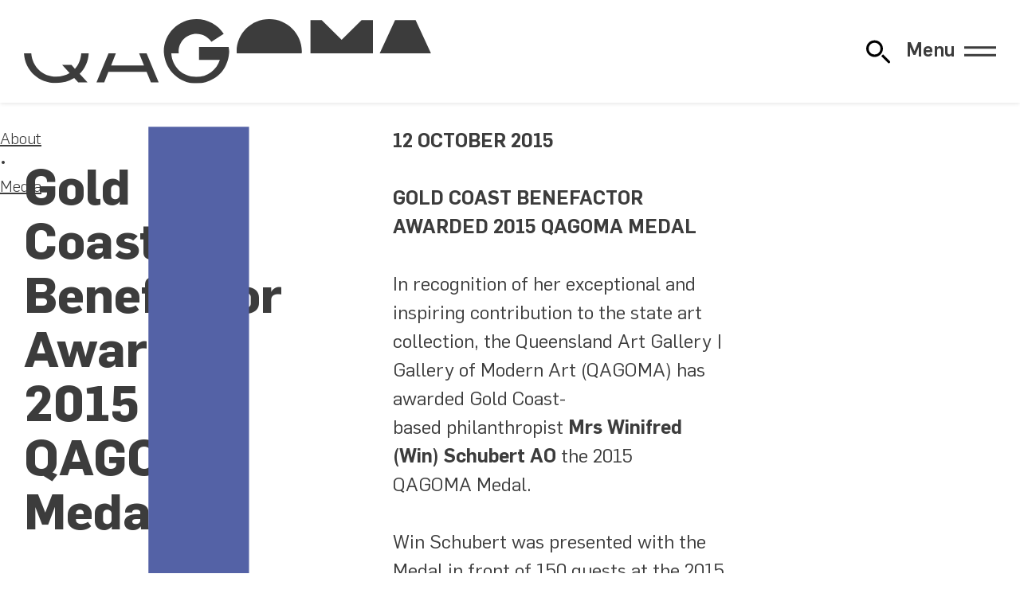

--- FILE ---
content_type: text/html; charset=UTF-8
request_url: https://www.qagoma.qld.gov.au/media-release/gold-coast-benefactor-awarded-2015-qagoma-medal-2015-10-12/
body_size: 11813
content:
<!DOCTYPE html><html lang="en" class="no-js"><head><script src="/404.13aebd1e.js"></script><link rel="stylesheet" href="/404.fa65a451.css"><script>var e,t,a,g,m,n;e=window,t=document,a="script",e[g="dataLayer"]=e[g]||[],e[g].push({"gtm.start":new Date().getTime(),event:"gtm.js"}),m=t.getElementsByTagName(a)[0],(n=t.createElement(a)).async=!0,n.src="https://www.googletagmanager.com/gtm.js?id=GTM-WNCM5TB",m.parentNode.insertBefore(n,m);</script><meta charset="utf-8"><meta name="viewport" content="width=device-width, initial-scale=1.0"><link rel="preconnect" href="https://cdn.sanity.io"><link rel="dns-prefetch" href="https://cdn.sanity.io"><title>Gold Coast Benefactor Awarded 2015 QAGOMA Medal – Media Release – Queensland Art Gallery | Gallery of Modern Art</title><link rel="canonical" href="https://www.qagoma.qld.gov.au/media-release/gold-coast-benefactor-awarded-2015-qagoma-medal-2015-10-12/"><meta property="og:url" content="https://www.qagoma.qld.gov.au/media-release/gold-coast-benefactor-awarded-2015-qagoma-medal-2015-10-12/"><meta property="og:type" content="website"><meta property="og:title" content="Gold Coast Benefactor Awarded 2015 QAGOMA Medal – Media Release"><meta name="description" content="[object Object],[object Object]"><meta property="og:description" content="[object Object],[object Object]"><meta property="og:site_name" content="Queensland Art Gallery | Gallery of Modern Art"><meta property="og:image" content="https://cdn.sanity.io/images/m2obzhc2/production/97572ab34462cbe4b50057a82d1de50dfd7f2432-1920x1160.jpg?rect=0,76,1920,1008&w=1200&h=630&q=100&fit=crop"><meta name="twitter:card" content="summary_large_image"><meta property="fb:app_id" content="323507382997757"><meta name="twitter:site" content="@qagoma"><meta name="google-site-verification" content="VB3t8d_XnqDBrRET3ugZEqpmAy__7IAo8XFcGBFyOx8"><link rel="icon" href="/assets/images/favicon.88e7ff0a.svg" type="image/svg+xml"><noscript><style>[data-js=required]{display:none}</style></noscript><script>document.documentElement.classList.remove("no-js");</script><link rel="stylesheet" href="/assets/fonts/flama.css"><link rel="stylesheet" href="/assets/styles/global.304312a0.css"></head><body>  <noscript><iframe src="https://www.googletagmanager.com/ns.html?id=GTM-WNCM5TB" height="0" width="0" style="visibility:hidden;display:none"></iframe></noscript>  <div class="wrapper"> <div class="alert" x-cloak x-data="alert" x-show="alerts" x-html="alert ? `<div>${alerts}</div>` : ``"> </div> <header class="header" role="banner" x-data="header" x-bind="header"> <div class="header__inner"> <h1 class="header__brand wow"> <a href="/"> <img src="/assets/images/qagoma-brand.230eff4b.svg" alt="Queensland Art Gallery | Gallery of Modern Art" role="img"> </a> </h1> <div id="quick-search" x-data="search" x-init="listen()" @open-search.window="openSearch()"> <button class="search-toggle" @click="() => {
      let navMenu = document.getElementById('primary-navigation');
      const event = new CustomEvent('closeMenu');
      navMenu.dispatchEvent(event);

      open = true;
      $nextTick(() => {
        $refs.searchbox.focus();
      });
    }" :title="`${open ? 'Close' : 'Open'} Website Search`" :aria-label="`${open ? 'Close' : 'Open'} Website Search`"> <svg xmlns="http://www.w3.org/2000/svg" role="presentation" viewBox="0 0 100 100"><use href="/assets/images/search.e25984a1.svg#path"/></svg> </button> <template x-teleport="body"> <div class="search" x-show="open" :class="searchPage && 'search-page'"> <div class="search-controls" x-show="open" x-transition:enter="search-control-enter" x-transition:enter-start="search-control-enter-start" x-transition:enter-end="search-control-enter-end" x-transition:leave="search-control-leave" x-transition:leave-start="search-control-leave-start" x-transition:leave-end="search-control-leave-end"> <div class="search-controls-inner"> <div class="search-controls-input"> <form id="search-form" x-ref="searchform" @submit.prevent="() => {
              if(!searchPage){
                window.location.href = url = new URL('/search?' + new URLSearchParams({ s: sterm }), this.location.href)
              }
            }"> <div id="searchBoxIS"> </div> </form> </div> <div class="search-controls-actions"> <button class="search-controls-action search-submit search-toggle" @click="() => {
              $nextTick(() => {
                if(!searchPage){
                  window.location.href = url = new URL('/search?' + new URLSearchParams({ s: sterm }), this.location.href)
                }
              })
            }" :title="`Submit Search Query`" :aria-label="`Submit Search Query`"> <svg xmlns="http://www.w3.org/2000/svg" role="presentation" viewBox="0 0 100 100"><use href="/assets/images/search.e25984a1.svg#path"/></svg> </button> <button class="close search-controls-action search-toggle" @click="open = false" :title="`Close Website Search`" :aria-label="`Close Website Search`"> <svg xmlns="http://www.w3.org/2000/svg" role="presentation" viewBox="0 0 100 100"><use href="/assets/images/close.679d0eba.svg#path"/></svg> </button> </div> </div> </div> <template x-if="!searchPage"> <div class="search-results" x-show="open" x-transition.opacity.duration.400ms> <div class="search-results-content" x-show="open" x-transition:enter="search-results-enter" x-transition:enter-start="search-results-enter-start" x-transition:enter-end="search-results-enter-end" x-transition:leave="search-results-leave" x-transition:leave-start="search-results-leave-start" x-transition:leave-end="search-results-leave-end"> <div class="search-results-content-inner"> <div class="search-results-content-suggestions"> <div class="search-results-content-suggestions-title"> Suggestions </div> <div class="search-results-content-suggestions-container"> <a href="/whats-on/exhibitions/" class="search-results-content-suggestion"> Exhibitions </a> <a href="/visit/" class="search-results-content-suggestion"> Visiting </a> <a href="/visit/getting-here-and-parking/" class="search-results-content-suggestion"> Parking </a> <a href="/whats-on/events/" class="search-results-content-suggestion"> Events Calendar </a> <a href="/whats-on/events/?category=Tour" class="search-results-content-suggestion"> Tours </a> <a href="/visit/eat-and-drink/" class="search-results-content-suggestion"> Eat & Drink </a> <a href="/visit/#c_136029f3a904" class="search-results-content-suggestion"> Opening hours </a> </div> </div> </div> <div class="result-header" x-show="sterm && resultsReady"> <div class="result-header-copy"> Results </div> <div class="result-header-divider"></div> <div class="result-header-action" @click="() => {window.location.href = '/search?s=' + sterm;}"> See all <span x-text="allCount"></span> Results <span><svg xmlns="http://www.w3.org/2000/svg" role="presentation" viewBox="0 0 100 100"><use href="/assets/images/arrow-right.59e553bf.svg#path"/></svg></span> </div> </div> <div class="hit-container" x-show="sterm"> <template x-for="id in Object.keys(facets)" :key="id"> <template x-if="selectedFacet == 'all' || selectedFacet == id"> <div :id="'wrapper-' + id" class="search-page-group" x-show="(sterm && (facets[id]?.children.length || !resultsReady))"> <div :id="'stats-' + id" class="quick-stats" x-show="resultsReady && selectedFacet == 'all'" @click="() => {window.location.href = '/search?s=' + sterm + '&facet='+id;}"> <span class="search-page-group-heading" x-text="facets[id].label"></span> <span class="search-page-group-action">(<span x-text="facets[id]?.children.length > 1 ? facets[id]?.children.length + ' results' : '1 result'"></span>)</span> </div> <div :id="'hits-' + id" class="search-page-hits" x-show="(sterm && (facets[id]?.children.length || !resultsReady))"> <div :class="'search-hit quick-search-hits ' +  id"> <template x-for="(hit, index) in facets[id].display.slice(0,1)"> <div class="search-hit-result" x-show="resultsReady"> <a :href="hit.target"> <template x-if="resultsReady" x-init="hit.imageErr = true"> <picture :id="id + '-' + index + '-image'" class="card__image card__image--cover search-hit-image" :class="[(hit.imageErr || !hit.image) && 'no-image', hit.imageErr && 'has-error']"> <template x-if="hit.image"> <img :src="hit.image" @load="hit.imageErr = false" @error="hit.imageErr = true"> </template> </picture> </template> <template x-if="hit.detail && 1 == 2"> <div class="search-hit-detail" x-html="hit.detail"></div> </template> <h2 x-html="hit.title"></h2> </a> <template x-if="hit.sub"> <div class="search-hit-sub" x-html="hit.sub"></div> </template> </div> </template> <div class="search-hit-standin" x-show="!resultsReady"> <picture class="card__image card__image--cover search-hit-image"> <div class="image search-standin"> <div class="search-standin-inner"></div> </div> </picture> <h2> <div class="large search-standin text"> <div class="search-standin-inner"></div> </div> </h2> <div class="search-hit-sub standin"> <div class="medium search-standin text"> <div class="search-standin-inner"></div> </div> </div> </div> </div> </div> </div> </template> </template> </div> </div> </div> </template> </div> </template> <template x-if="searchPage"> <template x-teleport="#search-results"> <div class="search-page-wrapper" :class="selectedFacet == 'all' ? 'all' : 'single'"> <div class="search-page-header"> Search results: <span x-text="sterm"></span> </div> <div class="search-page-options" x-show="sterm"> <div class="search-page-chips"> <div class="search-page-chips-inner" x-show="resultsReady"> <div id="chip-all" class="all search-page-chip" :class="selectedFacet == 'all' && 'active'" @click="setFacet('all')"> <div x-text="'Everything (' + allCount + ')'"></div> </div> <template x-for="id in Object.keys(facets)" :key="id"> <div :id="'chip-' + id" class="search-page-chip" :class="selectedFacet == id && 'active'" @click="setFacet(id)"> <div x-text="facets[id].label + ' (' + facets[id]?.children.length + ')'"></div> </div> </template> </div> <div class="search-hit-standin" x-show="!resultsReady"> <div class="large search-standin text x-tall"> <div class="search-standin-inner"></div> </div> </div> </div> <div class="search-page-modes"> <div class="grid search-page-mode"></div> <div class="list search-page-mode"></div> </div> </div> <div class="hit-container" x-show="sterm"> <template x-for="id in Object.keys(facets)" :key="id"> <template x-if="selectedFacet == 'all' || selectedFacet == id"> <div :id="'wrapper-' + id" class="search-page-group" x-show="(sterm && (facets[id]?.children.length || !resultsReady))"> <div :id="'stats-' + id" class="quick-stats" x-show="resultsReady && selectedFacet == 'all'"> <div class="search-page-group-heading" x-text="facets[id].label"></div> <div class="search-page-group-action" @click="setFacet(id)"> See all <span x-text="facets[id]?.children.length > 1 ? facets[id]?.children.length + ' results' : '1 result'"></span> <span class="search-page-group-action-arrow"> <svg xmlns="http://www.w3.org/2000/svg" role="presentation" viewBox="0 0 100 100"><use href="/assets/images/arrow-right.59e553bf.svg#path"/></svg> </span> </div> </div> <div :id="'hits-' + id" class="search-page-hits" x-show="(sterm && (facets[id]?.children.length || !resultsReady))"> <div :class="'search-hit quick-search-hits ' +  id"> <template x-for="(hit, index) in facets[id].display" :key="hit.id"> <div class="search-hit-result" x-show="resultsReady"> <a :target="['blog', 'store', 'collection'].includes(id) ? '_blank' : ''" :href="hit.target"> <template x-if="resultsReady" x-init="hit.imageErr = true"> <picture :id="id + '-' + index + '-image'" class="card__image card__image--cover search-hit-image" :class="[(hit.imageErr || !hit.image) && 'no-image', hit.imageErr && 'has-error']"> <template x-if="hit.image"> <img :src="hit.image" @load="hit.imageErr = false" @error="hit.imageErr = true"> </template> </picture> </template> <template x-if="hit.detail"> <div class="search-hit-detail" x-html="hit.detail"></div> </template> <h2 x-html="hit.title"></h2> </a> <template x-if="hit.sub"> <div class="search-hit-sub" x-html="hit.sub"></div> </template> </div> </template> <template x-for="i in (selectedFacet == 'all' ? summaryResults : pageResults)"> <div class="search-hit-standin" x-show="!resultsReady"> <picture class="card__image card__image--cover search-hit-image"> <div class="image search-standin"> <div class="search-standin-inner"></div> </div> </picture> <h2> <div class="large search-standin text"> <div class="search-standin-inner"></div> </div> </h2> <div class="search-hit-sub standin"> <div class="medium search-standin text"> <div class="search-standin-inner"></div> </div> </div> </div> </template> </div> </div> <template x-if="selectedFacet !== 'all' && pageCount > 1"> <div class="search-pagination-wrapper"> <template x-for="i in pageCount"> <div class="search-pagination-item" x-text="i" :class="activePage == i && 'active'" @click="setActivePage(i)"></div> </template> </div> </template> </div> </template> </template> <template x-if="(resultsReady && sterm > 1 && (selectedFacet == 'all' && !allCount) || (selectedFacet !== 'all' && !facets[selectedFacet].children.length))"> <div class="search-page-no-results"> <div class="search-page-no-results-inner"> <img src="/assets/images/search-no-results.a576c5aa.svg" role="presentation" alt="No results found" style="max-width:43em"> <div class="search-page-no-results-heading"> No Results Found </div> <div class="search-page-no-results-sub"> Whoops! We can’t find any <strong><span x-text="facets[selectedFacet].noResultsLabel ? facets[selectedFacet].noResultsLabel.toLowerCase() : facets[selectedFacet].label.toLowerCase()"></span></strong> for your search term. </div> </div> </div> </template> </div> </div> </template> </template> </div> <div class="navigation" x-data="headerMenu" id="primary-navigation" x-init="listen()"> <button x-bind="toggle" class="navigation-toggle"> <span x-text="(open ? 'Close' : 'Menu')">Menu</span> <span class="navigation-toggle__icon"></span> </button> <nav style="display:none" x-data="{
      mq: window.matchMedia('(min-width: 1024px)'),
      breakpoint: function () { return this.mq.matches },
      isToggleable: false
    }" x-init="isToggleable = !breakpoint()" @resize.window.debounce.500s="isToggleable = !breakpoint()" x-bind="overlay" class="primary-navigation"> <ul class="navigation__primary" style="--span:4"> <li class="navigation__item"> <a href="/whats-on/">What's On</a> <ul> <li> <a href="/whats-on/exhibitions/">Exhibitions</a> </li><li> <a href="/cinema/">Cinema</a> </li><li> <a href="/whats-on/events/">Events Calendar</a> </li><li> <a href="/whats-on/touring/">Touring</a> </li> </ul> </li><li class="navigation__item" x-data="{ open: false }"> <a href="/visit/">Visit</a> <button x-cloak x-show="isToggleable" @click="open = !open"> <span class="sr-only">Visit Sub Items</span> <div x-bind:style="open && { transform: 'rotate(-180deg)' }"> <svg xmlns="http://www.w3.org/2000/svg" role="presentation" viewBox="0 0 100 100"><use href="/assets/images/chevron.0bbe349a.svg#path" transform="rotate(90 50 50)"/></svg> </div> </button> <ul :class="open && 'open'" x-show="!isToggleable || open" x-collapse> <li> <a href="/visit/gallery-maps/">Gallery Maps</a> </li><li> <a href="/visit/getting-here-and-parking/">Getting Here & Parking</a> </li><li> <a href="/visit/eat-and-drink/">Eat & Drink</a> </li><li> <a href="/visit/accessibility/">Accessibility</a> </li><li> <a href="/visit/group-bookings/">Group Bookings, Tours & Experiences</a> </li> </ul> </li><li class="navigation__item" x-data="{ open: false }"> <a href="/qagoma-collection/">QAGOMA Collection</a> <button x-cloak x-show="isToggleable" @click="open = !open"> <span class="sr-only">QAGOMA Collection Sub Items</span> <div x-bind:style="open && { transform: 'rotate(-180deg)' }"> <svg xmlns="http://www.w3.org/2000/svg" role="presentation" viewBox="0 0 100 100"><use href="/assets/images/chevron.0bbe349a.svg#path" transform="rotate(90 50 50)"/></svg> </div> </button> <ul :class="open && 'open'" x-show="!isToggleable || open" x-collapse> <li> <a href="https://collection.qagoma.qld.gov.au/" rel="external nofollow noopener" target="_blank">Artists & Artworks</a> </li><li> <a href="/qagoma-collection/asia-pacific-art-research/">Asia Pacific Art Research</a> </li><li> <a href="/qagoma-collection/conservation-research/">Conservation Research</a> </li><li> <a href="/qagoma-collection/provenance/">Provenance</a> </li><li> <a href="/qagoma-collection/image-reproductions/">Image Reproductions</a> </li> </ul> </li><li class="navigation__item navigation__item--single"> <a href="/kids-and-families/">Kids & Families</a> </li><li class="navigation__item navigation__item--single"> <a href="/stories/">Stories</a> </li><li class="navigation__item navigation__item--single"> <a href="/membership/">Membership</a> </li><li class="navigation__item navigation__item--single navigation__item--single--last"> <a href="https://qagoma.store" rel="external nofollow noopener" target="_blank">Store</a> </li><li class="navigation__item" x-data="{ open: false }"> <a href="/support-qagoma/">Support QAGOMA</a> <button x-cloak x-show="isToggleable" @click="open = !open"> <span class="sr-only">Support QAGOMA Sub Items</span> <div x-bind:style="open && { transform: 'rotate(-180deg)' }"> <svg xmlns="http://www.w3.org/2000/svg" role="presentation" viewBox="0 0 100 100"><use href="/assets/images/chevron.0bbe349a.svg#path" transform="rotate(90 50 50)"/></svg> </div> </button> <ul :class="open && 'open'" x-show="!isToggleable || open" x-collapse> <li> <a href="/support-qagoma/donate-now/">Donate Now</a> </li><li> <a href="/support-qagoma/qagoma-foundation/">QAGOMA Foundation</a> </li><li> <a href="/support-qagoma/partnerships/">Partnerships</a> </li> </ul> </li><li class="navigation__item" x-data="{ open: false }"> <a href="/learn/">Learn</a> <button x-cloak x-show="isToggleable" @click="open = !open"> <span class="sr-only">Learn Sub Items</span> <div x-bind:style="open && { transform: 'rotate(-180deg)' }"> <svg xmlns="http://www.w3.org/2000/svg" role="presentation" viewBox="0 0 100 100"><use href="/assets/images/chevron.0bbe349a.svg#path" transform="rotate(90 50 50)"/></svg> </div> </button> <ul :class="open && 'open'" x-show="!isToggleable || open" x-collapse> <li> <a href="/learn/education-resources/">Education Resources</a> </li><li> <a href="/learn/library/">Library</a> </li><li> <a href="/learn/publishing/">Publishing</a> </li><li> <a href="/learn/scholarships/">Scholarships</a> </li> </ul> </li><li class="navigation__item" x-data="{ open: false }"> <a href="/about/">About</a> <button x-cloak x-show="isToggleable" @click="open = !open"> <span class="sr-only">About Sub Items</span> <div x-bind:style="open && { transform: 'rotate(-180deg)' }"> <svg xmlns="http://www.w3.org/2000/svg" role="presentation" viewBox="0 0 100 100"><use href="/assets/images/chevron.0bbe349a.svg#path" transform="rotate(90 50 50)"/></svg> </div> </button> <ul :class="open && 'open'" x-show="!isToggleable || open" x-collapse> <li> <a href="/about/key-people/">Key People</a> </li><li> <a href="/about/apt/">Asia Pacific Triennial</a> </li><li> <a href="/about/reconciliation-action-plan/">Reconciliation Action Plan</a> </li><li> <a href="/about/sustainability/">Sustainability</a> </li><li> <a href="/about/media/">Media</a> </li> </ul> </li><li class="navigation__item" x-data="{ open: false }"> <a href="/functions/">Functions & Weddings</a> <button x-cloak x-show="isToggleable" @click="open = !open"> <span class="sr-only">Functions & Weddings Sub Items</span> <div x-bind:style="open && { transform: 'rotate(-180deg)' }"> <svg xmlns="http://www.w3.org/2000/svg" role="presentation" viewBox="0 0 100 100"><use href="/assets/images/chevron.0bbe349a.svg#path" transform="rotate(90 50 50)"/></svg> </div> </button> <ul :class="open && 'open'" x-show="!isToggleable || open" x-collapse> <li> <a href="/functions/corporate-and-private-packages/">Corporate & Private Packages</a> </li><li> <a href="/functions/weddings/">Weddings</a> </li> </ul> </li> </ul> <ul class="navigation__primary__social"> <li> <a href="https://www.facebook.com/QAGOMA" title="Facebook" target="_blank" rel="external nofollow noopener"> <svg xmlns="http://www.w3.org/2000/svg" role="img" viewBox="0 0 24 24"><path d="M9.101 23.691v-7.98H6.627v-3.667h2.474v-1.58c0-4.085 1.848-5.978 5.858-5.978.401 0 .955.042 1.468.103a9 9 0 0 1 1.141.195v3.325a9 9 0 0 0-.653-.036 27 27 0 0 0-.733-.009c-.707 0-1.259.096-1.675.309a1.7 1.7 0 0 0-.679.622c-.258.42-.374.995-.374 1.752v1.297h3.919l-.386 2.103-.287 1.564h-3.246v8.245C19.396 23.238 24 18.179 24 12.044c0-6.627-5.373-12-12-12s-12 5.373-12 12c0 5.628 3.874 10.35 9.101 11.647"/></svg> <span class="sr-only">Facebook</span> </a> </li><li> <a href="https://instagram.com/qagoma" title="Instagram" target="_blank" rel="external nofollow noopener"> <svg xmlns="http://www.w3.org/2000/svg" role="img" viewBox="0 0 24 24"><path d="M7.03.084c-1.277.06-2.149.264-2.91.563a5.9 5.9 0 0 0-2.124 1.388 5.9 5.9 0 0 0-1.38 2.127C.321 4.926.12 5.8.064 7.076s-.069 1.688-.063 4.947.021 3.667.083 4.947c.061 1.277.264 2.149.563 2.911.308.789.72 1.457 1.388 2.123a5.9 5.9 0 0 0 2.129 1.38c.763.295 1.636.496 2.913.552 1.278.056 1.689.069 4.947.063s3.668-.021 4.947-.082c1.28-.06 2.147-.265 2.91-.563a5.9 5.9 0 0 0 2.123-1.388 5.9 5.9 0 0 0 1.38-2.129c.295-.763.496-1.636.551-2.912.056-1.28.07-1.69.063-4.948-.006-3.258-.02-3.667-.081-4.947-.06-1.28-.264-2.148-.564-2.911a5.9 5.9 0 0 0-1.387-2.123 5.86 5.86 0 0 0-2.128-1.38C19.074.322 18.202.12 16.924.066 15.647.009 15.236-.006 11.977 0S8.31.021 7.03.084m.14 21.693c-1.17-.05-1.805-.245-2.228-.408a3.7 3.7 0 0 1-1.382-.895 3.7 3.7 0 0 1-.9-1.378c-.165-.423-.363-1.058-.417-2.228-.06-1.264-.072-1.644-.08-4.848-.006-3.204.006-3.583.061-4.848.05-1.169.246-1.805.408-2.228.216-.561.477-.96.895-1.382a3.7 3.7 0 0 1 1.379-.9c.423-.165 1.057-.361 2.227-.417 1.265-.06 1.644-.072 4.848-.08 3.203-.006 3.583.006 4.85.062 1.168.05 1.804.244 2.227.408.56.216.96.475 1.382.895s.681.817.9 1.378c.165.422.362 1.056.417 2.227.06 1.265.074 1.645.08 4.848.005 3.203-.006 3.583-.061 4.848-.051 1.17-.245 1.805-.408 2.23-.216.56-.477.96-.896 1.38a3.7 3.7 0 0 1-1.378.9c-.422.165-1.058.362-2.226.418-1.266.06-1.645.072-4.85.079s-3.582-.006-4.848-.06m9.783-16.192a1.44 1.44 0 1 0 1.437-1.442 1.44 1.44 0 0 0-1.437 1.442M5.839 12.012a6.161 6.161 0 1 0 12.323-.024 6.162 6.162 0 0 0-12.323.024M8 12.008A4 4 0 1 1 12.008 16 4 4 0 0 1 8 12.008"/></svg> <span class="sr-only">Instagram</span> </a> </li><li> <a href="https://www.threads.net/@qagoma" title="Threads" target="_blank" rel="external nofollow noopener"> <svg xmlns="http://www.w3.org/2000/svg" role="img" viewBox="0 0 24 24"><path d="M12.186 24h-.007c-3.581-.024-6.334-1.205-8.184-3.509C2.35 18.44 1.5 15.586 1.472 12.01v-.017c.03-3.579.879-6.43 2.525-8.482C5.845 1.205 8.6.024 12.18 0h.014c2.746.02 5.043.725 6.826 2.098 1.677 1.29 2.858 3.13 3.509 5.467l-2.04.569c-1.104-3.96-3.898-5.984-8.304-6.015-2.91.022-5.11.936-6.54 2.717C4.307 6.504 3.616 8.914 3.589 12c.027 3.086.718 5.496 2.057 7.164 1.43 1.783 3.631 2.698 6.54 2.717 2.623-.02 4.358-.631 5.8-2.045 1.647-1.613 1.618-3.593 1.09-4.798-.31-.71-.873-1.3-1.634-1.75-.192 1.352-.622 2.446-1.284 3.272-.886 1.102-2.14 1.704-3.73 1.79-1.202.065-2.361-.218-3.259-.801-1.063-.689-1.685-1.74-1.752-2.964-.065-1.19.408-2.285 1.33-3.082.88-.76 2.119-1.207 3.583-1.291a14 14 0 0 1 3.02.142c-.126-.742-.375-1.332-.75-1.757-.513-.586-1.308-.883-2.359-.89h-.029c-.844 0-1.992.232-2.721 1.32l-1.757-1.18c.98-1.454 2.568-2.256 4.478-2.256h.044c3.194.02 5.097 1.975 5.287 5.388q.163.07.321.142c1.49.7 2.58 1.761 3.154 3.07.797 1.82.871 4.79-1.548 7.158-1.85 1.81-4.094 2.628-7.277 2.65Zm1.003-11.69q-.362 0-.739.021c-1.836.103-2.98.946-2.916 2.143.067 1.256 1.452 1.839 2.784 1.767 1.224-.065 2.818-.543 3.086-3.71a10.5 10.5 0 0 0-2.215-.221"/></svg> <span class="sr-only">Threads</span> </a> </li><li> <a href="https://twitter.com/qagoma" title="X" target="_blank" rel="external nofollow noopener"> <svg xmlns="http://www.w3.org/2000/svg" role="img" viewBox="0 0 24 24"><path d="M18.901 1.153h3.68l-8.04 9.19L24 22.846h-7.406l-5.8-7.584-6.638 7.584H.474l8.6-9.83L0 1.154h7.594l5.243 6.932ZM17.61 20.644h2.039L6.486 3.24H4.298Z"/></svg> <span class="sr-only">X</span> </a> </li><li> <a href="https://www.tiktok.com/@qagoma" title="TikTok" target="_blank" rel="external nofollow noopener"> <svg xmlns="http://www.w3.org/2000/svg" role="img" viewBox="0 0 24 24"><path d="M12.525.02c1.31-.02 2.61-.01 3.91-.02.08 1.53.63 3.09 1.75 4.17 1.12 1.11 2.7 1.62 4.24 1.79v4.03c-1.44-.05-2.89-.35-4.2-.97-.57-.26-1.1-.59-1.62-.93-.01 2.92.01 5.84-.02 8.75-.08 1.4-.54 2.79-1.35 3.94-1.31 1.92-3.58 3.17-5.91 3.21-1.43.08-2.86-.31-4.08-1.03-2.02-1.19-3.44-3.37-3.65-5.71-.02-.5-.03-1-.01-1.49.18-1.9 1.12-3.72 2.58-4.96 1.66-1.44 3.98-2.13 6.15-1.72.02 1.48-.04 2.96-.04 4.44-.99-.32-2.15-.23-3.02.37-.63.41-1.11 1.04-1.36 1.75-.21.51-.15 1.07-.14 1.61.24 1.64 1.82 3.02 3.5 2.87 1.12-.01 2.19-.66 2.77-1.61.19-.33.4-.67.41-1.06.1-1.79.06-3.57.07-5.36.01-4.03-.01-8.05.02-12.07"/></svg> <span class="sr-only">TikTok</span> </a> </li><li> <a href="https://www.youtube.com/user/queenslandartgallery" title="YouTube" target="_blank" rel="external nofollow noopener"> <svg xmlns="http://www.w3.org/2000/svg" role="img" viewBox="0 0 24 24"><path d="M23.498 6.186a3.02 3.02 0 0 0-2.122-2.136C19.505 3.545 12 3.545 12 3.545s-7.505 0-9.377.505A3.02 3.02 0 0 0 .502 6.186C0 8.07 0 12 0 12s0 3.93.502 5.814a3.02 3.02 0 0 0 2.122 2.136c1.871.505 9.376.505 9.376.505s7.505 0 9.377-.505a3.02 3.02 0 0 0 2.122-2.136C24 15.93 24 12 24 12s0-3.93-.502-5.814M9.545 15.568V8.432L15.818 12z"/></svg> <span class="sr-only">YouTube</span> </a> </li><li> <a href="/welcome-to-qagoma/" title="WeChat" target="_blank"> <svg xmlns="http://www.w3.org/2000/svg" role="img" viewBox="0 0 24 24"><path d="M8.691 2.188C3.891 2.188 0 5.476 0 9.53c0 2.212 1.17 4.203 3.002 5.55a.59.59 0 0 1 .213.665l-.39 1.48c-.019.07-.048.141-.048.213 0 .163.13.295.29.295a.33.33 0 0 0 .167-.054l1.903-1.114a.86.86 0 0 1 .717-.098 10.2 10.2 0 0 0 2.837.403c.276 0 .543-.027.811-.05-.857-2.578.157-4.972 1.932-6.446 1.703-1.415 3.882-1.98 5.853-1.838-.576-3.583-4.196-6.348-8.596-6.348M5.785 5.991c.642 0 1.162.529 1.162 1.18a1.17 1.17 0 0 1-1.162 1.178A1.17 1.17 0 0 1 4.623 7.17c0-.651.52-1.18 1.162-1.18zm5.813 0c.642 0 1.162.529 1.162 1.18a1.17 1.17 0 0 1-1.162 1.178 1.17 1.17 0 0 1-1.162-1.178c0-.651.52-1.18 1.162-1.18m5.34 2.867c-1.797-.052-3.746.512-5.28 1.786-1.72 1.428-2.687 3.72-1.78 6.22.942 2.453 3.666 4.229 6.884 4.229.826 0 1.622-.12 2.361-.336a.72.72 0 0 1 .598.082l1.584.926a.3.3 0 0 0 .14.047c.134 0 .24-.111.24-.247 0-.06-.023-.12-.038-.177l-.327-1.233a.6.6 0 0 1-.023-.156.49.49 0 0 1 .201-.398C23.024 18.48 24 16.82 24 14.98c0-3.21-2.931-5.837-6.656-6.088V8.89c-.135-.01-.27-.027-.407-.03zm-2.53 3.274c.535 0 .969.44.969.982a.976.976 0 0 1-.969.983.976.976 0 0 1-.969-.983c0-.542.434-.982.97-.982zm4.844 0c.535 0 .969.44.969.982a.976.976 0 0 1-.969.983.976.976 0 0 1-.969-.983c0-.542.434-.982.969-.982"/></svg> <span class="sr-only">WeChat</span> </a> </li><li> <a href="/welcome-to-qagoma/" title="Xiaohongshu" target="_blank"> <svg xmlns="http://www.w3.org/2000/svg" role="img" viewBox="0 0 24 24"><path d="M22.405 9.879c.002.016.01.02.07.019h.725a.797.797 0 0 0 .78-.972.794.794 0 0 0-.884-.618.795.795 0 0 0-.692.794c0 .101-.002.666.001.777m-11.509 4.808c-.203.001-1.353.004-1.685.003a2.5 2.5 0 0 1-.766-.126.025.025 0 0 0-.03.014L7.7 16.127a.025.025 0 0 0 .01.032c.111.06.336.124.495.124.66.01 1.32.002 1.981 0q.017 0 .023-.015l.712-1.545a.025.025 0 0 0-.024-.036zM.477 9.91c-.071 0-.076.002-.076.01l-.01.08c-.027.397-.038.495-.234 3.06-.012.24-.034.389-.135.607-.026.057-.033.042.003.112.046.092.681 1.523.787 1.74.008.015.011.02.017.02.008 0 .033-.026.047-.044q.219-.282.371-.606c.306-.635.44-1.325.486-1.706.014-.11.021-.22.03-.33l.204-2.616.022-.293c.003-.029 0-.033-.03-.034zm7.203 3.757a1.4 1.4 0 0 1-.135-.607c-.004-.084-.031-.39-.235-3.06a.4.4 0 0 0-.01-.082c-.004-.011-.052-.008-.076-.008h-1.48c-.03.001-.034.005-.03.034l.021.293q.114 1.473.233 2.946c.05.4.186 1.085.487 1.706.103.215.223.419.37.606.015.018.037.051.048.049.02-.003.742-1.642.804-1.765.036-.07.03-.055.003-.112m3.861-.913h-.872a.126.126 0 0 1-.116-.178l1.178-2.625a.025.025 0 0 0-.023-.035l-1.318-.003a.148.148 0 0 1-.135-.21l.876-1.954a.025.025 0 0 0-.023-.035h-1.56q-.017 0-.024.015l-.926 2.068c-.085.169-.314.634-.399.938a.5.5 0 0 0-.02.191.46.46 0 0 0 .23.378 1 1 0 0 0 .46.119h.59c.041 0-.688 1.482-.834 1.972a.5.5 0 0 0-.023.172.47.47 0 0 0 .23.398c.15.092.342.12.475.12l1.66-.001q.017 0 .023-.015l.575-1.28a.025.025 0 0 0-.024-.035m-6.93-4.937H3.1a.032.032 0 0 0-.034.033c0 1.048-.01 2.795-.01 6.829 0 .288-.269.262-.28.262h-.74c-.04.001-.044.004-.04.047.001.037.465 1.064.555 1.263.01.02.03.033.051.033.157.003.767.009.938-.014.153-.02.3-.06.438-.132.3-.156.49-.419.595-.765.052-.172.075-.353.075-.533q.003-3.495-.007-6.991a.03.03 0 0 0-.032-.032zm11.784 6.896q-.002-.02-.024-.022h-1.465c-.048-.001-.049-.002-.05-.049v-4.66c0-.072-.005-.07.07-.07h.863c.08 0 .075.004.075-.074V8.393c0-.082.006-.076-.08-.076h-3.5c-.064 0-.075-.006-.075.073v1.445c0 .083-.006.077.08.077h.854c.075 0 .07-.004.07.07v4.624c0 .095.008.084-.085.084-.37 0-1.11-.002-1.304 0-.048.001-.06.03-.06.03l-.697 1.519s-.014.025-.008.036.013.008.058.008q2.622.003 5.243.002c.03-.001.034-.006.035-.033zm4.177-3.43q0 .021-.02.024c-.346.006-.692.004-1.037.004q-.021-.003-.022-.024-.006-.651-.01-1.303c0-.072-.006-.071.07-.07l.733-.003c.041 0 .081.002.12.015.093.025.16.107.165.204.006.431.002 1.153.001 1.153m2.67.244a1.95 1.95 0 0 0-.883-.222h-.18c-.04-.001-.04-.003-.042-.04V10.21q.001-.198-.025-.394a1.8 1.8 0 0 0-.153-.53 1.53 1.53 0 0 0-.677-.71 2.2 2.2 0 0 0-1-.258c-.153-.003-.567 0-.72 0-.07 0-.068.004-.068-.065V7.76c0-.031-.01-.041-.046-.039H17.93s-.016 0-.023.007q-.008.008-.008.023v.546c-.008.036-.057.015-.082.022h-.95c-.022.002-.028.008-.03.032v1.481c0 .09-.004.082.082.082h.913c.082 0 .072.128.072.128v1.148s.003.117-.06.117h-1.482c-.068 0-.06.082-.06.082v1.445s-.01.068.064.068h1.457c.082 0 .076-.006.076.079v3.225c0 .088-.007.081.082.081h1.43c.09 0 .082.007.082-.08v-3.27c0-.029.006-.035.033-.035l2.323-.003a.7.7 0 0 1 .28.061.46.46 0 0 1 .274.407c.008.395.003.79.003 1.185 0 .259-.107.367-.33.367h-1.218c-.023.002-.029.008-.028.033q.276.655.57 1.303a.05.05 0 0 0 .04.026c.17.005.34.002.51.003.15-.002.517.004.666-.01a2 2 0 0 0 .408-.075c.59-.18.975-.698.976-1.313v-1.981q.001-.191-.034-.38c0 .078-.029-.641-.724-.998"/></svg> <span class="sr-only">Xiaohongshu</span> </a> </li><li> <a href="https://open.spotify.com/user/bnlio4hfskvm52kzicxkkugef" title="Spotify" target="_blank" rel="external nofollow noopener"> <svg xmlns="http://www.w3.org/2000/svg" role="img" viewBox="0 0 24 24"><path d="M12 0C5.4 0 0 5.4 0 12s5.4 12 12 12 12-5.4 12-12S18.66 0 12 0m5.521 17.34c-.24.359-.66.48-1.021.24-2.82-1.74-6.36-2.101-10.561-1.141-.418.122-.779-.179-.899-.539-.12-.421.18-.78.54-.9 4.56-1.021 8.52-.6 11.64 1.32.42.18.479.659.301 1.02m1.44-3.3c-.301.42-.841.6-1.262.3-3.239-1.98-8.159-2.58-11.939-1.38-.479.12-1.02-.12-1.14-.6s.12-1.021.6-1.141C9.6 9.9 15 10.561 18.72 12.84c.361.181.54.78.241 1.2m.12-3.36C15.24 8.4 8.82 8.16 5.16 9.301c-.6.179-1.2-.181-1.38-.721-.18-.601.18-1.2.72-1.381 4.26-1.26 11.28-1.02 15.721 1.621.539.3.719 1.02.419 1.56-.299.421-1.02.599-1.559.3"/></svg> <span class="sr-only">Spotify</span> </a> </li><li> <a href="https://www.linkedin.com/company/qagoma/" title="LinkedIn" target="_blank" rel="external nofollow noopener"> <svg xmlns="http://www.w3.org/2000/svg" role="img" viewBox="0 0 24 24"><path d="M20.447 20.452h-3.554v-5.569c0-1.328-.027-3.037-1.852-3.037-1.853 0-2.136 1.445-2.136 2.939v5.667H9.351V9h3.414v1.561h.046c.477-.9 1.637-1.85 3.37-1.85 3.601 0 4.267 2.37 4.267 5.455v6.286zM5.337 7.433a2.06 2.06 0 0 1-2.063-2.065 2.064 2.064 0 1 1 2.063 2.065m1.782 13.019H3.555V9h3.564zM22.225 0H1.771C.792 0 0 .774 0 1.729v20.542C0 23.227.792 24 1.771 24h20.451C23.2 24 24 23.227 24 22.271V1.729C24 .774 23.2 0 22.222 0z"/></svg> <span class="sr-only">LinkedIn</span> </a> </li> </ul> </nav> </div> </div> <template x-teleport=".header-sentinel"> <div x-bind="sentinel"></div> </template> </header> <div class="header-sentinel"></div> <main class="content-wrapper"> <div class="container grid"> <header class="page-header"> <nav class="breadcrumbs"> <ol><li><a href="/about/">About</a></li> <li><a href="/about/media/">Media</a></li></ol> </nav> <h1 class="heading-xl"> Gold Coast Benefactor Awarded 2015 QAGOMA Medal </h1> <section class="hero-image"> <figure style="--c-background:#5462a6;--c-foreground:#fff"> <picture style="background:url([data-uri]) 50%/cover"> <img src="https://cdn.sanity.io/images/m2obzhc2/production/97572ab34462cbe4b50057a82d1de50dfd7f2432-1920x1160.jpg?rect=0,109,1920,942&w=320&h=157&q=90&fit=crop" width="1800" height="882" style="--width:1800px;--height:882px" loading="lazy" srcset="https://cdn.sanity.io/images/m2obzhc2/production/97572ab34462cbe4b50057a82d1de50dfd7f2432-1920x1160.jpg?rect=0%2C109%2C1920%2C942&w=640&h=314&q=90&fit=crop 640w, https://cdn.sanity.io/images/m2obzhc2/production/97572ab34462cbe4b50057a82d1de50dfd7f2432-1920x1160.jpg?rect=0%2C110%2C1920%2C940&w=960&h=470&q=90&fit=crop 960w, https://cdn.sanity.io/images/m2obzhc2/production/97572ab34462cbe4b50057a82d1de50dfd7f2432-1920x1160.jpg?rect=0%2C110%2C1920%2C941&w=1280&h=627&q=90&fit=crop 1280w, https://cdn.sanity.io/images/m2obzhc2/production/97572ab34462cbe4b50057a82d1de50dfd7f2432-1920x1160.jpg?rect=0%2C110%2C1920%2C941&w=1600&h=784&q=90&fit=crop 1600w, https://cdn.sanity.io/images/m2obzhc2/production/97572ab34462cbe4b50057a82d1de50dfd7f2432-1920x1160.jpg?rect=0%2C110%2C1920%2C941&w=1800&h=882&q=90&fit=crop 1800w, https://cdn.sanity.io/images/m2obzhc2/production/97572ab34462cbe4b50057a82d1de50dfd7f2432-1920x1160.jpg?rect=0%2C110%2C1920%2C941&w=1920&h=941&q=90&fit=crop 1920w, https://cdn.sanity.io/images/m2obzhc2/production/97572ab34462cbe4b50057a82d1de50dfd7f2432-1920x1160.jpg?rect=0%2C110%2C1920%2C941&w=2240&h=1098&q=90&fit=crop 2240w" alt crossorigin> </picture> </figure> </section> <div> <section> <p><strong>12 OCTOBER&nbsp;2015</strong><br><br><strong>GOLD COAST BENEFACTOR AWARDED 2015 QAGOMA&nbsp;MEDAL</strong><br><br>In recognition of her exceptional and inspiring contribution to the state art collection, the Queensland Art Gallery | Gallery of Modern Art (QAGOMA) has awarded Gold Coast-based&nbsp;philanthropist <strong>Mrs Winifred (Win) Schubert&nbsp;AO</strong> the 2015 QAGOMA&nbsp;Medal.<br><br>Win Schubert was presented with the Medal in front of 150 guests at the 2015 Foundation Annual Dinner held at the Queensland Art Gallery on Saturday 10&nbsp;October.<br><br>Chair of the Queensland Art Gallery Board of Trustees, Professor Susan Street AO acknowledged Win Schubert’s dedicated contribution to the Gallery’s Collection, a patronage that started over 20 years&nbsp;ago.<br><br>‘This presentation of the QAGOMA Medal coincides with a new philanthropic milestone for the Gallery. Win Schubert has now directly gifted or funded the acquisition of over 100 artworks. She is one of the most generous benefactors in the QAGOMA Foundation’s 36 year history,’ said Professor&nbsp;Street.<br><br>Works acquired through Win Schubert’s support include public favourites Kohei&nbsp;Nawa’s <em>PixCell-Double Deer&nbsp;#4</em> 2010; Yayoi&nbsp;Kusama’s <em>Flowers that bloom at&nbsp;midnight</em> 2011; Brett&nbsp;Whiteley’s <em>White dove feeling the&nbsp;universe</em> 1985–92; and Cai Guo-Qiang’s poetic and allegorical assembly of 99&nbsp;animals, <em>Heritage</em> 2013.<br><br>QAGOMA Director Chris Saines CNZM thanked Win Schubert for her heartfelt patronage, stating that the awarding of the Medal gave the Gallery an opportunity to publicly thank the modest&nbsp;benefactor.<br><br>‘Win Schubert has supported the development of art in Queensland and helped to ensure that the Queensland public have the opportunity to experience a wide array of outstanding artworks. Her far-reaching and generous support has enabled the Gallery to acquire a broad range of works, from a Renaissance print by Albrecht Dürer to paintings by emerging Queensland artists,’ he&nbsp;said.<br><br>‘Her support continues to expand the distinct and enduring significance of art in our lives. We remain humbled by her generosity and moved by her dedication to the Gallery, to the arts, and to the Queensland&nbsp;community.’<br><br>The QAGOMA Medal was first awarded posthumously to the late Richard WL Austin AO OBE (1919–2000) in October 2014 for his distinguished and outstanding services to the Gallery during his term as Chair of the Board of Trustees from 1987 to 1995, and for initiating and supporting the Gallery’s focus on the Asia Pacific region in that&nbsp;period.<br><br>The QAGOMA Medal, designed and produced by renowned Queensland jeweller Barbara Heath, is awarded to an individual who has given distinguished and outstanding service to the Gallery, or who has made a transformative contribution to the&nbsp;institution.</p> </section> </div> </header> </div> </main> <footer class="footer"> <form class="footer__form" action="/_/subscribe/" x-data="emailSignup()" x-bind="form"> <h1 class="heading-sm">Art, events and ideas in your inbox</h1> <div x-cloak x-show="message" class="emailSignup__message" :class="success && 'success'"> <span x-html="message"></span> </div> <div> <label for="fname">First name</label> <input type="text" id="fname" name="fname" autocomplete="given-name" required> </div> <div> <label for="email">Email</label> <input type="email" id="email" name="email" required> </div> <button class="button"> Sign up <svg xmlns="http://www.w3.org/2000/svg" role="presentation" viewBox="0 0 100 100"><use href="/assets/images/chevron.0bbe349a.svg#path"/></svg> </button> </form> <div class="footer__social"> <h1>Follow QAGOMA</h1> <ul> <li> <a href="https://www.facebook.com/QAGOMA" title="Facebook" rel="external nofollow noopener" target="_blank"><svg xmlns="http://www.w3.org/2000/svg" role="img" viewBox="0 0 24 24"><path d="M9.101 23.691v-7.98H6.627v-3.667h2.474v-1.58c0-4.085 1.848-5.978 5.858-5.978.401 0 .955.042 1.468.103a9 9 0 0 1 1.141.195v3.325a9 9 0 0 0-.653-.036 27 27 0 0 0-.733-.009c-.707 0-1.259.096-1.675.309a1.7 1.7 0 0 0-.679.622c-.258.42-.374.995-.374 1.752v1.297h3.919l-.386 2.103-.287 1.564h-3.246v8.245C19.396 23.238 24 18.179 24 12.044c0-6.627-5.373-12-12-12s-12 5.373-12 12c0 5.628 3.874 10.35 9.101 11.647"/></svg> <span class="sr-only">Facebook</span></a> </li><li> <a href="https://instagram.com/qagoma" title="Instagram" rel="external nofollow noopener" target="_blank"><svg xmlns="http://www.w3.org/2000/svg" role="img" viewBox="0 0 24 24"><path d="M7.03.084c-1.277.06-2.149.264-2.91.563a5.9 5.9 0 0 0-2.124 1.388 5.9 5.9 0 0 0-1.38 2.127C.321 4.926.12 5.8.064 7.076s-.069 1.688-.063 4.947.021 3.667.083 4.947c.061 1.277.264 2.149.563 2.911.308.789.72 1.457 1.388 2.123a5.9 5.9 0 0 0 2.129 1.38c.763.295 1.636.496 2.913.552 1.278.056 1.689.069 4.947.063s3.668-.021 4.947-.082c1.28-.06 2.147-.265 2.91-.563a5.9 5.9 0 0 0 2.123-1.388 5.9 5.9 0 0 0 1.38-2.129c.295-.763.496-1.636.551-2.912.056-1.28.07-1.69.063-4.948-.006-3.258-.02-3.667-.081-4.947-.06-1.28-.264-2.148-.564-2.911a5.9 5.9 0 0 0-1.387-2.123 5.86 5.86 0 0 0-2.128-1.38C19.074.322 18.202.12 16.924.066 15.647.009 15.236-.006 11.977 0S8.31.021 7.03.084m.14 21.693c-1.17-.05-1.805-.245-2.228-.408a3.7 3.7 0 0 1-1.382-.895 3.7 3.7 0 0 1-.9-1.378c-.165-.423-.363-1.058-.417-2.228-.06-1.264-.072-1.644-.08-4.848-.006-3.204.006-3.583.061-4.848.05-1.169.246-1.805.408-2.228.216-.561.477-.96.895-1.382a3.7 3.7 0 0 1 1.379-.9c.423-.165 1.057-.361 2.227-.417 1.265-.06 1.644-.072 4.848-.08 3.203-.006 3.583.006 4.85.062 1.168.05 1.804.244 2.227.408.56.216.96.475 1.382.895s.681.817.9 1.378c.165.422.362 1.056.417 2.227.06 1.265.074 1.645.08 4.848.005 3.203-.006 3.583-.061 4.848-.051 1.17-.245 1.805-.408 2.23-.216.56-.477.96-.896 1.38a3.7 3.7 0 0 1-1.378.9c-.422.165-1.058.362-2.226.418-1.266.06-1.645.072-4.85.079s-3.582-.006-4.848-.06m9.783-16.192a1.44 1.44 0 1 0 1.437-1.442 1.44 1.44 0 0 0-1.437 1.442M5.839 12.012a6.161 6.161 0 1 0 12.323-.024 6.162 6.162 0 0 0-12.323.024M8 12.008A4 4 0 1 1 12.008 16 4 4 0 0 1 8 12.008"/></svg> <span class="sr-only">Instagram</span></a> </li><li> <a href="https://www.threads.net/@qagoma" title="Threads" rel="external nofollow noopener" target="_blank"><svg xmlns="http://www.w3.org/2000/svg" role="img" viewBox="0 0 24 24"><path d="M12.186 24h-.007c-3.581-.024-6.334-1.205-8.184-3.509C2.35 18.44 1.5 15.586 1.472 12.01v-.017c.03-3.579.879-6.43 2.525-8.482C5.845 1.205 8.6.024 12.18 0h.014c2.746.02 5.043.725 6.826 2.098 1.677 1.29 2.858 3.13 3.509 5.467l-2.04.569c-1.104-3.96-3.898-5.984-8.304-6.015-2.91.022-5.11.936-6.54 2.717C4.307 6.504 3.616 8.914 3.589 12c.027 3.086.718 5.496 2.057 7.164 1.43 1.783 3.631 2.698 6.54 2.717 2.623-.02 4.358-.631 5.8-2.045 1.647-1.613 1.618-3.593 1.09-4.798-.31-.71-.873-1.3-1.634-1.75-.192 1.352-.622 2.446-1.284 3.272-.886 1.102-2.14 1.704-3.73 1.79-1.202.065-2.361-.218-3.259-.801-1.063-.689-1.685-1.74-1.752-2.964-.065-1.19.408-2.285 1.33-3.082.88-.76 2.119-1.207 3.583-1.291a14 14 0 0 1 3.02.142c-.126-.742-.375-1.332-.75-1.757-.513-.586-1.308-.883-2.359-.89h-.029c-.844 0-1.992.232-2.721 1.32l-1.757-1.18c.98-1.454 2.568-2.256 4.478-2.256h.044c3.194.02 5.097 1.975 5.287 5.388q.163.07.321.142c1.49.7 2.58 1.761 3.154 3.07.797 1.82.871 4.79-1.548 7.158-1.85 1.81-4.094 2.628-7.277 2.65Zm1.003-11.69q-.362 0-.739.021c-1.836.103-2.98.946-2.916 2.143.067 1.256 1.452 1.839 2.784 1.767 1.224-.065 2.818-.543 3.086-3.71a10.5 10.5 0 0 0-2.215-.221"/></svg> <span class="sr-only">Threads</span></a> </li><li> <a href="https://twitter.com/qagoma" title="X" rel="external nofollow noopener" target="_blank"><svg xmlns="http://www.w3.org/2000/svg" role="img" viewBox="0 0 24 24"><path d="M18.901 1.153h3.68l-8.04 9.19L24 22.846h-7.406l-5.8-7.584-6.638 7.584H.474l8.6-9.83L0 1.154h7.594l5.243 6.932ZM17.61 20.644h2.039L6.486 3.24H4.298Z"/></svg> <span class="sr-only">X</span></a> </li><li> <a href="https://www.tiktok.com/@qagoma" title="TikTok" rel="external nofollow noopener" target="_blank"><svg xmlns="http://www.w3.org/2000/svg" role="img" viewBox="0 0 24 24"><path d="M12.525.02c1.31-.02 2.61-.01 3.91-.02.08 1.53.63 3.09 1.75 4.17 1.12 1.11 2.7 1.62 4.24 1.79v4.03c-1.44-.05-2.89-.35-4.2-.97-.57-.26-1.1-.59-1.62-.93-.01 2.92.01 5.84-.02 8.75-.08 1.4-.54 2.79-1.35 3.94-1.31 1.92-3.58 3.17-5.91 3.21-1.43.08-2.86-.31-4.08-1.03-2.02-1.19-3.44-3.37-3.65-5.71-.02-.5-.03-1-.01-1.49.18-1.9 1.12-3.72 2.58-4.96 1.66-1.44 3.98-2.13 6.15-1.72.02 1.48-.04 2.96-.04 4.44-.99-.32-2.15-.23-3.02.37-.63.41-1.11 1.04-1.36 1.75-.21.51-.15 1.07-.14 1.61.24 1.64 1.82 3.02 3.5 2.87 1.12-.01 2.19-.66 2.77-1.61.19-.33.4-.67.41-1.06.1-1.79.06-3.57.07-5.36.01-4.03-.01-8.05.02-12.07"/></svg> <span class="sr-only">TikTok</span></a> </li><li> <a href="https://www.youtube.com/user/queenslandartgallery" title="YouTube" rel="external nofollow noopener" target="_blank"><svg xmlns="http://www.w3.org/2000/svg" role="img" viewBox="0 0 24 24"><path d="M23.498 6.186a3.02 3.02 0 0 0-2.122-2.136C19.505 3.545 12 3.545 12 3.545s-7.505 0-9.377.505A3.02 3.02 0 0 0 .502 6.186C0 8.07 0 12 0 12s0 3.93.502 5.814a3.02 3.02 0 0 0 2.122 2.136c1.871.505 9.376.505 9.376.505s7.505 0 9.377-.505a3.02 3.02 0 0 0 2.122-2.136C24 15.93 24 12 24 12s0-3.93-.502-5.814M9.545 15.568V8.432L15.818 12z"/></svg> <span class="sr-only">YouTube</span></a> </li><li> <a href="/welcome-to-qagoma/" title="WeChat"><svg xmlns="http://www.w3.org/2000/svg" role="img" viewBox="0 0 24 24"><path d="M8.691 2.188C3.891 2.188 0 5.476 0 9.53c0 2.212 1.17 4.203 3.002 5.55a.59.59 0 0 1 .213.665l-.39 1.48c-.019.07-.048.141-.048.213 0 .163.13.295.29.295a.33.33 0 0 0 .167-.054l1.903-1.114a.86.86 0 0 1 .717-.098 10.2 10.2 0 0 0 2.837.403c.276 0 .543-.027.811-.05-.857-2.578.157-4.972 1.932-6.446 1.703-1.415 3.882-1.98 5.853-1.838-.576-3.583-4.196-6.348-8.596-6.348M5.785 5.991c.642 0 1.162.529 1.162 1.18a1.17 1.17 0 0 1-1.162 1.178A1.17 1.17 0 0 1 4.623 7.17c0-.651.52-1.18 1.162-1.18zm5.813 0c.642 0 1.162.529 1.162 1.18a1.17 1.17 0 0 1-1.162 1.178 1.17 1.17 0 0 1-1.162-1.178c0-.651.52-1.18 1.162-1.18m5.34 2.867c-1.797-.052-3.746.512-5.28 1.786-1.72 1.428-2.687 3.72-1.78 6.22.942 2.453 3.666 4.229 6.884 4.229.826 0 1.622-.12 2.361-.336a.72.72 0 0 1 .598.082l1.584.926a.3.3 0 0 0 .14.047c.134 0 .24-.111.24-.247 0-.06-.023-.12-.038-.177l-.327-1.233a.6.6 0 0 1-.023-.156.49.49 0 0 1 .201-.398C23.024 18.48 24 16.82 24 14.98c0-3.21-2.931-5.837-6.656-6.088V8.89c-.135-.01-.27-.027-.407-.03zm-2.53 3.274c.535 0 .969.44.969.982a.976.976 0 0 1-.969.983.976.976 0 0 1-.969-.983c0-.542.434-.982.97-.982zm4.844 0c.535 0 .969.44.969.982a.976.976 0 0 1-.969.983.976.976 0 0 1-.969-.983c0-.542.434-.982.969-.982"/></svg> <span class="sr-only">WeChat</span></a> </li><li> <a href="/welcome-to-qagoma/" title="Xiaohongshu"><svg xmlns="http://www.w3.org/2000/svg" role="img" viewBox="0 0 24 24"><path d="M22.405 9.879c.002.016.01.02.07.019h.725a.797.797 0 0 0 .78-.972.794.794 0 0 0-.884-.618.795.795 0 0 0-.692.794c0 .101-.002.666.001.777m-11.509 4.808c-.203.001-1.353.004-1.685.003a2.5 2.5 0 0 1-.766-.126.025.025 0 0 0-.03.014L7.7 16.127a.025.025 0 0 0 .01.032c.111.06.336.124.495.124.66.01 1.32.002 1.981 0q.017 0 .023-.015l.712-1.545a.025.025 0 0 0-.024-.036zM.477 9.91c-.071 0-.076.002-.076.01l-.01.08c-.027.397-.038.495-.234 3.06-.012.24-.034.389-.135.607-.026.057-.033.042.003.112.046.092.681 1.523.787 1.74.008.015.011.02.017.02.008 0 .033-.026.047-.044q.219-.282.371-.606c.306-.635.44-1.325.486-1.706.014-.11.021-.22.03-.33l.204-2.616.022-.293c.003-.029 0-.033-.03-.034zm7.203 3.757a1.4 1.4 0 0 1-.135-.607c-.004-.084-.031-.39-.235-3.06a.4.4 0 0 0-.01-.082c-.004-.011-.052-.008-.076-.008h-1.48c-.03.001-.034.005-.03.034l.021.293q.114 1.473.233 2.946c.05.4.186 1.085.487 1.706.103.215.223.419.37.606.015.018.037.051.048.049.02-.003.742-1.642.804-1.765.036-.07.03-.055.003-.112m3.861-.913h-.872a.126.126 0 0 1-.116-.178l1.178-2.625a.025.025 0 0 0-.023-.035l-1.318-.003a.148.148 0 0 1-.135-.21l.876-1.954a.025.025 0 0 0-.023-.035h-1.56q-.017 0-.024.015l-.926 2.068c-.085.169-.314.634-.399.938a.5.5 0 0 0-.02.191.46.46 0 0 0 .23.378 1 1 0 0 0 .46.119h.59c.041 0-.688 1.482-.834 1.972a.5.5 0 0 0-.023.172.47.47 0 0 0 .23.398c.15.092.342.12.475.12l1.66-.001q.017 0 .023-.015l.575-1.28a.025.025 0 0 0-.024-.035m-6.93-4.937H3.1a.032.032 0 0 0-.034.033c0 1.048-.01 2.795-.01 6.829 0 .288-.269.262-.28.262h-.74c-.04.001-.044.004-.04.047.001.037.465 1.064.555 1.263.01.02.03.033.051.033.157.003.767.009.938-.014.153-.02.3-.06.438-.132.3-.156.49-.419.595-.765.052-.172.075-.353.075-.533q.003-3.495-.007-6.991a.03.03 0 0 0-.032-.032zm11.784 6.896q-.002-.02-.024-.022h-1.465c-.048-.001-.049-.002-.05-.049v-4.66c0-.072-.005-.07.07-.07h.863c.08 0 .075.004.075-.074V8.393c0-.082.006-.076-.08-.076h-3.5c-.064 0-.075-.006-.075.073v1.445c0 .083-.006.077.08.077h.854c.075 0 .07-.004.07.07v4.624c0 .095.008.084-.085.084-.37 0-1.11-.002-1.304 0-.048.001-.06.03-.06.03l-.697 1.519s-.014.025-.008.036.013.008.058.008q2.622.003 5.243.002c.03-.001.034-.006.035-.033zm4.177-3.43q0 .021-.02.024c-.346.006-.692.004-1.037.004q-.021-.003-.022-.024-.006-.651-.01-1.303c0-.072-.006-.071.07-.07l.733-.003c.041 0 .081.002.12.015.093.025.16.107.165.204.006.431.002 1.153.001 1.153m2.67.244a1.95 1.95 0 0 0-.883-.222h-.18c-.04-.001-.04-.003-.042-.04V10.21q.001-.198-.025-.394a1.8 1.8 0 0 0-.153-.53 1.53 1.53 0 0 0-.677-.71 2.2 2.2 0 0 0-1-.258c-.153-.003-.567 0-.72 0-.07 0-.068.004-.068-.065V7.76c0-.031-.01-.041-.046-.039H17.93s-.016 0-.023.007q-.008.008-.008.023v.546c-.008.036-.057.015-.082.022h-.95c-.022.002-.028.008-.03.032v1.481c0 .09-.004.082.082.082h.913c.082 0 .072.128.072.128v1.148s.003.117-.06.117h-1.482c-.068 0-.06.082-.06.082v1.445s-.01.068.064.068h1.457c.082 0 .076-.006.076.079v3.225c0 .088-.007.081.082.081h1.43c.09 0 .082.007.082-.08v-3.27c0-.029.006-.035.033-.035l2.323-.003a.7.7 0 0 1 .28.061.46.46 0 0 1 .274.407c.008.395.003.79.003 1.185 0 .259-.107.367-.33.367h-1.218c-.023.002-.029.008-.028.033q.276.655.57 1.303a.05.05 0 0 0 .04.026c.17.005.34.002.51.003.15-.002.517.004.666-.01a2 2 0 0 0 .408-.075c.59-.18.975-.698.976-1.313v-1.981q.001-.191-.034-.38c0 .078-.029-.641-.724-.998"/></svg> <span class="sr-only">Xiaohongshu</span></a> </li><li> <a href="https://open.spotify.com/user/bnlio4hfskvm52kzicxkkugef" title="Spotify" rel="external nofollow noopener" target="_blank"><svg xmlns="http://www.w3.org/2000/svg" role="img" viewBox="0 0 24 24"><path d="M12 0C5.4 0 0 5.4 0 12s5.4 12 12 12 12-5.4 12-12S18.66 0 12 0m5.521 17.34c-.24.359-.66.48-1.021.24-2.82-1.74-6.36-2.101-10.561-1.141-.418.122-.779-.179-.899-.539-.12-.421.18-.78.54-.9 4.56-1.021 8.52-.6 11.64 1.32.42.18.479.659.301 1.02m1.44-3.3c-.301.42-.841.6-1.262.3-3.239-1.98-8.159-2.58-11.939-1.38-.479.12-1.02-.12-1.14-.6s.12-1.021.6-1.141C9.6 9.9 15 10.561 18.72 12.84c.361.181.54.78.241 1.2m.12-3.36C15.24 8.4 8.82 8.16 5.16 9.301c-.6.179-1.2-.181-1.38-.721-.18-.601.18-1.2.72-1.381 4.26-1.26 11.28-1.02 15.721 1.621.539.3.719 1.02.419 1.56-.299.421-1.02.599-1.559.3"/></svg> <span class="sr-only">Spotify</span></a> </li><li> <a href="https://www.linkedin.com/company/qagoma/" title="LinkedIn" rel="external nofollow noopener" target="_blank"><svg xmlns="http://www.w3.org/2000/svg" role="img" viewBox="0 0 24 24"><path d="M20.447 20.452h-3.554v-5.569c0-1.328-.027-3.037-1.852-3.037-1.853 0-2.136 1.445-2.136 2.939v5.667H9.351V9h3.414v1.561h.046c.477-.9 1.637-1.85 3.37-1.85 3.601 0 4.267 2.37 4.267 5.455v6.286zM5.337 7.433a2.06 2.06 0 0 1-2.063-2.065 2.064 2.064 0 1 1 2.063 2.065m1.782 13.019H3.555V9h3.564zM22.225 0H1.771C.792 0 0 .774 0 1.729v20.542C0 23.227.792 24 1.771 24h20.451C23.2 24 24 23.227 24 22.271V1.729C24 .774 23.2 0 22.222 0z"/></svg> <span class="sr-only">LinkedIn</span></a> </li> </ul> </div> <div class="footer__logos"> <svg xmlns="http://www.w3.org/2000/svg" role="img" viewBox="0 0 1000 107.912"><use href="/assets/images/qagoma-qld-gov.ad9603a0.svg#content"/></svg> <p><span style="display:inline-block">Queensland Art Gallery</span> | <span style="display:inline-block">Gallery of Modern Art</span></p> </div> <div class="footer__columns"> <div> <h1>Opening Hours</h1> <p><span>Daily:</span> 10.00 am – 5.00 pm</p> <p>Open from 12 noon Anzac Day<br> Closed Good Friday, Christmas Day & Boxing Day</p> </div> <div> <h1>Contact</h1> <ul> <li>Stanley Place, South Brisbane <br>Queensland 4101, Australia</li> <li> <svg xmlns="http://www.w3.org/2000/svg" role="presentation" viewBox="0 0 100 100"><use href="/assets/images/mapPin.b54b320d.svg#path"/></svg> <a href="/visit/getting-here-and-parking/">Getting to the Gallery</a> </li> <li> <svg xmlns="http://www.w3.org/2000/svg" role="presentation" viewBox="0 0 100 100"><use href="/assets/images/phone.1097606a.svg#path"/></svg> <a href="tel:+61738407303">+61 (0)7 3840 7303</a> </li> <li> <svg xmlns="http://www.w3.org/2000/svg" role="presentation" viewBox="0 0 100 100"><use href="/assets/images/envelope.d988ca10.svg#path"/></svg> <a href="/contact-us/">Contact Us</a> </li> </ul> </div> </div> <div class="footer__lower"> <div> <ul><li><a href="/jobs-and-volunteers/">Jobs & Volunteers</a></li> <li><a href="/privacy/">Privacy</a></li> <li><a href="/copyright/">Copyright</a></li> <li><a href="/corporate-information/">Corporate Information</a></li> <li><a href="/sitemap/">Sitemap</a></li></ul> </div> <div x-data x-text="`&copy; Queensland Art Gallery Board of Trustees, 2026`"> &copy; Queensland Art Gallery Board of Trustees </div> </div> </footer> </div> <dialog x-data="modal" x-bind="wrapper"> <button x-bind="closeButton"></button> <div x-bind="loader"></div> <main x-bind="contentWrapper" class="container grid"></main> </dialog> <script src="https://cdnjs.cloudflare.com/polyfill/v3/polyfill.min.js?features=Intl.DateTimeFormat,Intl.DateTimeFormat.~locale.en-AU,Intl.DateTimeFormat.~timeZone.golden"></script> <script src="/assets/scripts/page.af07f158.js" defer></script> <script id="hs-script-loader" async defer src="//js.hs-scripts.com/7766803.js"></script> </body></html>

--- FILE ---
content_type: image/svg+xml
request_url: https://www.qagoma.qld.gov.au/assets/images/phone.1097606a.svg
body_size: 610
content:
<svg xmlns="http://www.w3.org/2000/svg" viewBox="0 0 100 100"><path id="path" d="M67.94 100c-.59 0-1.19 0-1.78-.13h-.4l-5.02-1.19-2.58-.99c-4.62-1.98-8.85-4.62-12.75-7.73A88 88 0 0 1 28.7 73.05a90.33 90.33 0 0 1-18.43-42.93c-.66-4.16-.46-8.32.4-12.42.86-4.23 3.37-7.86 7-10.3l1.98-1.32c2.18-1.45 4.43-2.97 6.74-4.23.99-.73 2.38-1.32 3.9-1.65 1.45-.26 2.97-.26 4.49 0 1.52.33 2.84.99 4.1 1.85 1.25.92 2.25 2.05 2.97 3.37 2.77 3.96 5.75 8.52 8.92 13.67 1.45 2.25 1.98 4.95 1.45 7.66s-2.11 5.02-4.43 6.54c-2.05 1.52-4.29 2.91-6.54 4.29l-.53.33c1.39 4.49 3.24 8.52 5.68 12.22 2.58 4.36 5.68 8.32 9.25 11.82l1.59 1.39c.2.13.33.33.53.46 2.05-1.39 3.9-2.58 5.75-3.76 1.98-1.45 4.43-2.25 7.07-2.25h.07c1.78 0 3.57.53 5.02 1.45 1.52.86 2.77 2.11 3.7 3.63 2.84 4.23 5.61 8.52 8.45 12.81.79.99 1.52 2.31 1.92 3.83s.46 3.04.26 4.56c-.26 1.52-.79 2.97-1.65 4.23s-1.98 2.38-3.24 3.17c-2.91 2.25-6.21 4.29-9.58 6.34a15.04 15.04 0 0 1-7.46 1.98l-.13.2Zm-1.39-5.02c2.31.26 4.49-.13 6.34-1.19 3.24-1.98 6.41-3.96 9.31-6.14.86-.53 1.45-1.12 1.92-1.85.46-.66.79-1.45.92-2.31.13-.79.07-1.65-.13-2.44-.2-.8-.58-1.55-1.12-2.18-2.97-4.56-5.75-8.85-8.59-13.08a5.84 5.84 0 0 0-4.69-2.77c-1.45 0-2.97.46-4.16 1.39-2.38 1.52-4.56 2.97-6.8 4.43l-.86.46c-.4.13-.86.26-1.39.13l-1.19-.4a3.8 3.8 0 0 1-.99-.79c-.13-.13-.59-.46-.99-.86-.66-.53-1.25-1.06-1.92-1.65-3.85-3.81-7.2-8.09-9.97-12.75-2.91-4.43-5.09-9.38-6.47-14.53-.26-.53-.26-1.45.07-2.25.33-.79.99-1.52 1.78-1.85l1.06-.73c2.11-1.39 4.29-2.71 6.34-4.23a5.42 5.42 0 0 0 2.38-3.43c.26-1.39 0-2.84-.79-4.03-3.17-5.15-6.08-9.64-8.92-13.74a6.7 6.7 0 0 0-1.72-2.05c-.66-.46-1.4-.8-2.18-.99-.78-.2-1.6-.2-2.38 0-.79.13-1.59.46-2.18.92-2.44 1.39-4.49 2.77-6.61 4.16l-1.98 1.32a11.47 11.47 0 0 0-4.89 7.2c-.79 3.51-.93 7.14-.4 10.7a86.63 86.63 0 0 0 17.44 40.69c4.56 6.08 9.91 11.43 15.85 16.05 3.57 2.91 7.46 5.28 11.62 7.07.73.33 1.59.59 2.38.92l.79.26 2.77.59h.46l-.13-.07Zm-9.71-30.45s-.33.2-.46.33c.13-.13.33-.2.46-.33M40.26 36.72l.13.4s0-.26-.13-.4"/></svg>

--- FILE ---
content_type: image/svg+xml
request_url: https://www.qagoma.qld.gov.au/assets/images/qagoma-qld-gov.ad9603a0.svg
body_size: 200
content:
<svg xmlns="http://www.w3.org/2000/svg" viewBox="0 0 1000 107.912"><symbol id="qagoma" viewBox="0 0 328 52"><use href="/assets/images/qagoma-brand.230eff4b.svg#logo"/></symbol><symbol id="queensland-government" viewBox="0 0 160 51.582"><use href="/assets/images/queensland-government.210c9ed6.svg#logo"/></symbol><symbol id="content"><use width="564.857" height="89.746" y="10.473" href="#qagoma"/><use width="334.728" height="107.912" x="665.272" href="#queensland-government"/></symbol><use href="#content"/></svg>

--- FILE ---
content_type: image/svg+xml
request_url: https://www.qagoma.qld.gov.au/assets/images/mapPin.b54b320d.svg
body_size: 272
content:
<svg xmlns="http://www.w3.org/2000/svg" viewBox="0 0 100 100"><path id="path" d="m50.19 100-4.33-5.49c-5.15-6.39-20.81-25.82-26.3-33.86-2.95-4.33-6.46-11.06-7.49-16.96-1.65-9.68.69-19.5 6.46-27.54C24.3 8.05 32.95 2.62 42.84.7c9.89-1.85 19.98 0 28.43 5.43a37.26 37.26 0 0 1 16.55 23.14c2.4 9.61-2.61 24.31-6.8 31.18-2.54 4.19-25.48 32.89-28.09 36.12L50.18 100Zm0-93.12c-2.06 0-4.12.21-6.18.55-8.17 1.51-15.25 6.04-19.98 12.64-4.67 6.59-6.59 14.56-5.22 22.46.82 4.81 3.91 10.64 6.39 14.15 5.08 7.35 19.16 24.93 25 32.21C60.23 76.32 73.48 59.5 75.13 56.82c4.19-6.87 7.69-19.23 5.97-25.96a30.65 30.65 0 0 0-13.6-19.02 32.3 32.3 0 0 0-17.31-5.01v.07Zm0 47.11c-3.5 0-6.8-1.03-9.68-2.88-2.88-1.9-5.14-4.6-6.52-7.76a16.4 16.4 0 0 1-.96-10.1c.69-3.37 2.4-6.46 4.88-8.86s5.56-3.98 9-4.67c3.37-.62 6.87-.27 10.1.96 3.23 1.3 5.91 3.5 7.9 6.32 1.92 2.88 3.02 6.18 2.95 9.68 0 4.6-1.92 9.06-5.22 12.29s-7.69 5.01-12.36 5.01h-.07Zm0-27.68c-.69 0-1.37 0-2.06.21-2.06.41-3.98 1.37-5.49 2.82-1.51 1.44-2.54 3.3-2.95 5.29s-.21 4.12.62 5.97c.82 1.92 2.2 3.5 3.91 4.67 4.12 2.68 9.96 2.13 13.53-1.3 1.99-1.99 3.16-4.53 3.16-7.35 0-2.06-.62-4.05-1.79-5.77S56.3 27.76 54.31 27c-1.3-.55-2.71-.83-4.12-.82v.14Z"/></svg>